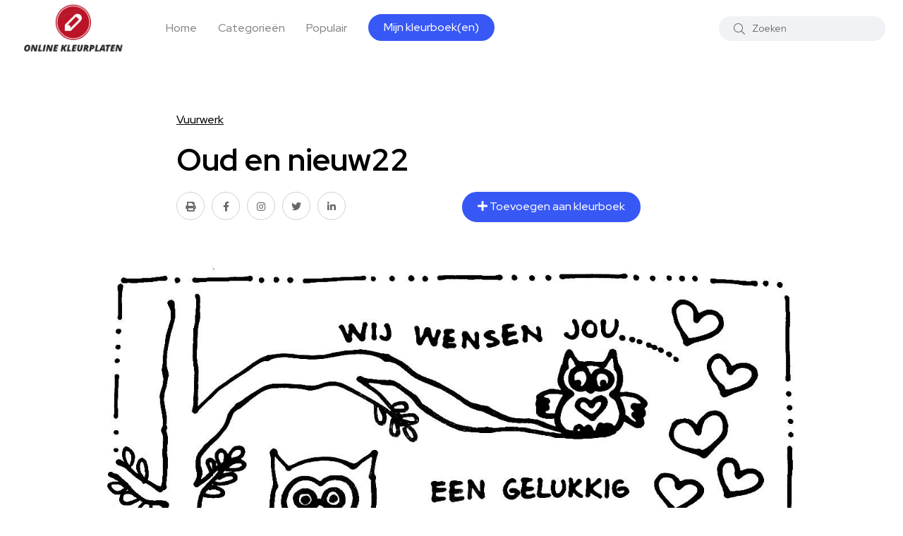

--- FILE ---
content_type: text/html; charset=UTF-8
request_url: https://kleurplaten-online.nl/vuurwerk/oud-en-nieuw22
body_size: 4580
content:
<!doctype html>
<html class="no-js" lang="nl">

<head>
    <meta charset="utf-8">
    <meta http-equiv="x-ua-compatible" content="ie=edge">
    <title>Kleurplaten Online | Kleurplaat Oud en nieuw22</title>
    <meta name="description" content="Download gratis Oud en Nieuw22 kleurplaat met vuurwerk - plezier voor jong en oud. Perfect voor feestelijke decoratie!">
    <meta name="viewport" content="width=device-width, initial-scale=1, shrink-to-fit=no">
    <!-- Favicon -->
    <link rel="shortcut icon" type="image/x-icon" href="/assets/images/favicon.png">

        <meta property="og:locale" content="nl_NL"/>
    <meta property="og:type" content="article"/>
    <meta property="og:title" content="Kleurplaten Oud en nieuw22"/>
    <meta property="og:url" content="https://kleurplaten-online.nl/vuurwerk/oud-en-nieuw22"/>
    <meta property="og:site_name" content="Kleurplaten-online.nl"/>
    <meta property="og:image" content="https://kleurplaten-online.nl/images/oud-en-nieuw22.jpg"/>
    <meta property="og:image:width" content="1628"/>
    <meta property="og:image:height" content="1238"/>
    <meta name="twitter:card" content="summary"/>
    <link rel="stylesheet" href="/assets/css/vendor/Toast.min.css">
    <!-- CSS
    ============================================ -->

    <!-- Bootstrap CSS -->
    <link rel="stylesheet" href="/assets/css/vendor/bootstrap.min.css">
    <link rel="stylesheet" href="/assets/css/vendor/font-awesome.css">
    <link rel="stylesheet" href="/assets/css/vendor/slick.css">
    <link rel="stylesheet" href="/assets/css/vendor/slick-theme.css">
    <link rel="stylesheet" href="/assets/css/vendor/base.css">
    <link rel="stylesheet" href="/assets/css/plugins/plugins.css">
    <link rel="stylesheet" href="/assets/css/style.css">

            <!-- Google tag (gtag.js) -->
        <script async src="https://www.googletagmanager.com/gtag/js?id=G-MBQKR9BDY8"></script>
        <script>
            window.dataLayer = window.dataLayer || [];

            function gtag() {
                dataLayer.push(arguments);
            }

            gtag('js', new Date());

            gtag('config', 'G-MBQKR9BDY8');
        </script>
    
</head>

<body>
<div class="main-wrapper">
    <!-- Start Header -->
<header class="header axil-header header-style-4  header-light header-sticky ">

    <div class="header-bottom">
        <div class="container">
            <div class="row justify-content-between align-items-center">
                <div class="col-xl-8 col-lg-4 col-md-4 col-12">
                    <div class="wrapper d-block d-sm-flex flex-wrap align-items-center justify-content-center justify-content-md-start">
                        <div class="logo">
                            <a href="/">
                                <img class="dark-logo" src="/assets/images/logo/logo-ok.png" alt="Kleurplaten-online.nl">
                            </a>
                        </div>
                        <div class="mainmenu-wrapper d-none d-xl-block">
                            <nav class="mainmenu-nav">
                                <!-- Start Mainmanu Nav -->
                                <ul class="mainmenu">
                                    <li><a href="/">Home</a></li>

                                    <li><a href="https://kleurplaten-online.nl/categorieen">Categorieën</a></li>

                                    <li class="menu-item-has-children megamenu-wrapper"><a href="#">Populair</a>
                                        <ul class="megamenu-sub-menu">
                                            <li class="megamenu-item">

                                                <!-- Start Verticle Nav  -->
                                                <div class="axil-vertical-nav">
                                                    <ul class="vertical-nav-menu">
                                                                                                                <li class="vertical-nav-item active ">
                                                            <a class="hover-flip-item-wrapper" href="#menutab100">
                                                                        <span class="hover-flip-item">
                                    <span data-text="Home Kleurplaten">Home Kleurplaten</span>
                                                                        </span>
                                                            </a>
                                                        </li>
                                                                                                                <li class="vertical-nav-item ">
                                                            <a class="hover-flip-item-wrapper" href="#menutab72">
                                                                        <span class="hover-flip-item">
                                    <span data-text="Hond">Hond</span>
                                                                        </span>
                                                            </a>
                                                        </li>
                                                                                                                <li class="vertical-nav-item ">
                                                            <a class="hover-flip-item-wrapper" href="#menutab31">
                                                                        <span class="hover-flip-item">
                                    <span data-text="Baby Shark">Baby Shark</span>
                                                                        </span>
                                                            </a>
                                                        </li>
                                                                                                                <li class="vertical-nav-item ">
                                                            <a class="hover-flip-item-wrapper" href="#menutab53">
                                                                        <span class="hover-flip-item">
                                    <span data-text="Planes">Planes</span>
                                                                        </span>
                                                            </a>
                                                        </li>
                                                                                                            </ul>
                                                </div>
                                                <!-- Start Verticle Nav  -->

                                                <!-- Start Verticle Menu  -->
                                                <div class="axil-vertical-nav-content">
                                                    <!-- Start One Item  -->
                                                                                                        <div class="axil-vertical-inner tab-content" id="menutab100" style="display: block  ;">
                                                        <div class="axil-vertical-single">
                                                            <div class="row">

                                                                <!-- Start Post List  -->
                                                                                                                                <div class="col-lg-3">
                                                                    <div class="content-block image-rounded">
                                                                        <div class="post-thumbnail mb--20">
                                                                            <a href="https://kleurplaten-online.nl/home-kleurplaten/home-13">
                                                                                <img class="w-100" src="/images/cache/home-13-200x130.jpg" alt="Home 13">
                                                                            </a>
                                                                        </div>
                                                                        <div class="post-content">
                                                                            <h5 class="title"><a href="https://kleurplaten-online.nl/home-kleurplaten/home-13">Home 13</a></h5>
                                                                        </div>
                                                                    </div>
                                                                </div>
                                                                                                                                <div class="col-lg-3">
                                                                    <div class="content-block image-rounded">
                                                                        <div class="post-thumbnail mb--20">
                                                                            <a href="https://kleurplaten-online.nl/home-kleurplaten/home-07">
                                                                                <img class="w-100" src="/images/cache/home-07-200x130.jpg" alt="Home 07">
                                                                            </a>
                                                                        </div>
                                                                        <div class="post-content">
                                                                            <h5 class="title"><a href="https://kleurplaten-online.nl/home-kleurplaten/home-07">Home 07</a></h5>
                                                                        </div>
                                                                    </div>
                                                                </div>
                                                                                                                                <div class="col-lg-3">
                                                                    <div class="content-block image-rounded">
                                                                        <div class="post-thumbnail mb--20">
                                                                            <a href="https://kleurplaten-online.nl/home-kleurplaten/home-08">
                                                                                <img class="w-100" src="/images/cache/home-08-200x130.jpg" alt="Home 08">
                                                                            </a>
                                                                        </div>
                                                                        <div class="post-content">
                                                                            <h5 class="title"><a href="https://kleurplaten-online.nl/home-kleurplaten/home-08">Home 08</a></h5>
                                                                        </div>
                                                                    </div>
                                                                </div>
                                                                                                                                <div class="col-lg-3">
                                                                    <div class="content-block image-rounded">
                                                                        <div class="post-thumbnail mb--20">
                                                                            <a href="https://kleurplaten-online.nl/home-kleurplaten/home-09">
                                                                                <img class="w-100" src="/images/cache/home-09-200x130.jpg" alt="Home 09">
                                                                            </a>
                                                                        </div>
                                                                        <div class="post-content">
                                                                            <h5 class="title"><a href="https://kleurplaten-online.nl/home-kleurplaten/home-09">Home 09</a></h5>
                                                                        </div>
                                                                    </div>
                                                                </div>
                                                                                                                                <!-- End Post List  -->

                                                            </div>
                                                        </div>
                                                    </div>
                                                    <!-- End One Item  -->
                                                                                                        <div class="axil-vertical-inner tab-content" id="menutab72" style="display:  none  ;">
                                                        <div class="axil-vertical-single">
                                                            <div class="row">

                                                                <!-- Start Post List  -->
                                                                                                                                <div class="col-lg-3">
                                                                    <div class="content-block image-rounded">
                                                                        <div class="post-thumbnail mb--20">
                                                                            <a href="https://kleurplaten-online.nl/hond/hond7">
                                                                                <img class="w-100" src="/images/cache/hond7-200x130.gif" alt="Hond7">
                                                                            </a>
                                                                        </div>
                                                                        <div class="post-content">
                                                                            <h5 class="title"><a href="https://kleurplaten-online.nl/hond/hond7">Hond7</a></h5>
                                                                        </div>
                                                                    </div>
                                                                </div>
                                                                                                                                <div class="col-lg-3">
                                                                    <div class="content-block image-rounded">
                                                                        <div class="post-thumbnail mb--20">
                                                                            <a href="https://kleurplaten-online.nl/hond/hond8">
                                                                                <img class="w-100" src="/images/cache/hond8-200x130.gif" alt="Hond8">
                                                                            </a>
                                                                        </div>
                                                                        <div class="post-content">
                                                                            <h5 class="title"><a href="https://kleurplaten-online.nl/hond/hond8">Hond8</a></h5>
                                                                        </div>
                                                                    </div>
                                                                </div>
                                                                                                                                <div class="col-lg-3">
                                                                    <div class="content-block image-rounded">
                                                                        <div class="post-thumbnail mb--20">
                                                                            <a href="https://kleurplaten-online.nl/hond/hond9">
                                                                                <img class="w-100" src="/images/cache/hond9-200x130.gif" alt="Hond9">
                                                                            </a>
                                                                        </div>
                                                                        <div class="post-content">
                                                                            <h5 class="title"><a href="https://kleurplaten-online.nl/hond/hond9">Hond9</a></h5>
                                                                        </div>
                                                                    </div>
                                                                </div>
                                                                                                                                <div class="col-lg-3">
                                                                    <div class="content-block image-rounded">
                                                                        <div class="post-thumbnail mb--20">
                                                                            <a href="https://kleurplaten-online.nl/hond/hond1">
                                                                                <img class="w-100" src="/images/cache/hond1-200x130.jpg" alt="Hond1">
                                                                            </a>
                                                                        </div>
                                                                        <div class="post-content">
                                                                            <h5 class="title"><a href="https://kleurplaten-online.nl/hond/hond1">Hond1</a></h5>
                                                                        </div>
                                                                    </div>
                                                                </div>
                                                                                                                                <!-- End Post List  -->

                                                            </div>
                                                        </div>
                                                    </div>
                                                    <!-- End One Item  -->
                                                                                                        <div class="axil-vertical-inner tab-content" id="menutab31" style="display:  none  ;">
                                                        <div class="axil-vertical-single">
                                                            <div class="row">

                                                                <!-- Start Post List  -->
                                                                                                                                <div class="col-lg-3">
                                                                    <div class="content-block image-rounded">
                                                                        <div class="post-thumbnail mb--20">
                                                                            <a href="https://kleurplaten-online.nl/baby-shark/babay-shark-verjaardag">
                                                                                <img class="w-100" src="/images/cache/babay-shark-verjaardag-200x130.jpg" alt="Babay Shark verjaardag">
                                                                            </a>
                                                                        </div>
                                                                        <div class="post-content">
                                                                            <h5 class="title"><a href="https://kleurplaten-online.nl/baby-shark/babay-shark-verjaardag">Babay Shark verjaardag</a></h5>
                                                                        </div>
                                                                    </div>
                                                                </div>
                                                                                                                                <div class="col-lg-3">
                                                                    <div class="content-block image-rounded">
                                                                        <div class="post-thumbnail mb--20">
                                                                            <a href="https://kleurplaten-online.nl/baby-shark/baby-shark-01">
                                                                                <img class="w-100" src="/images/cache/baby-shark-01-200x130.jpg" alt="Baby shark 01">
                                                                            </a>
                                                                        </div>
                                                                        <div class="post-content">
                                                                            <h5 class="title"><a href="https://kleurplaten-online.nl/baby-shark/baby-shark-01">Baby shark 01</a></h5>
                                                                        </div>
                                                                    </div>
                                                                </div>
                                                                                                                                <div class="col-lg-3">
                                                                    <div class="content-block image-rounded">
                                                                        <div class="post-thumbnail mb--20">
                                                                            <a href="https://kleurplaten-online.nl/baby-shark/baby-shark-02">
                                                                                <img class="w-100" src="/images/cache/baby-shark-02-200x130.jpg" alt="Baby shark 02">
                                                                            </a>
                                                                        </div>
                                                                        <div class="post-content">
                                                                            <h5 class="title"><a href="https://kleurplaten-online.nl/baby-shark/baby-shark-02">Baby shark 02</a></h5>
                                                                        </div>
                                                                    </div>
                                                                </div>
                                                                                                                                <div class="col-lg-3">
                                                                    <div class="content-block image-rounded">
                                                                        <div class="post-thumbnail mb--20">
                                                                            <a href="https://kleurplaten-online.nl/baby-shark/baby-shark-doo-doo-doo">
                                                                                <img class="w-100" src="/images/cache/baby-shark-doo-doo-doo-200x130.jpg" alt="Baby shark doo doo doo">
                                                                            </a>
                                                                        </div>
                                                                        <div class="post-content">
                                                                            <h5 class="title"><a href="https://kleurplaten-online.nl/baby-shark/baby-shark-doo-doo-doo">Baby shark doo doo doo</a></h5>
                                                                        </div>
                                                                    </div>
                                                                </div>
                                                                                                                                <!-- End Post List  -->

                                                            </div>
                                                        </div>
                                                    </div>
                                                    <!-- End One Item  -->
                                                                                                        <div class="axil-vertical-inner tab-content" id="menutab53" style="display:  none  ;">
                                                        <div class="axil-vertical-single">
                                                            <div class="row">

                                                                <!-- Start Post List  -->
                                                                                                                                <div class="col-lg-3">
                                                                    <div class="content-block image-rounded">
                                                                        <div class="post-thumbnail mb--20">
                                                                            <a href="https://kleurplaten-online.nl/planes/planes3">
                                                                                <img class="w-100" src="/images/cache/planes3-200x130.jpg" alt="Planes3">
                                                                            </a>
                                                                        </div>
                                                                        <div class="post-content">
                                                                            <h5 class="title"><a href="https://kleurplaten-online.nl/planes/planes3">Planes3</a></h5>
                                                                        </div>
                                                                    </div>
                                                                </div>
                                                                                                                                <div class="col-lg-3">
                                                                    <div class="content-block image-rounded">
                                                                        <div class="post-thumbnail mb--20">
                                                                            <a href="https://kleurplaten-online.nl/planes/planes4">
                                                                                <img class="w-100" src="/images/cache/planes4-200x130.jpg" alt="Planes4">
                                                                            </a>
                                                                        </div>
                                                                        <div class="post-content">
                                                                            <h5 class="title"><a href="https://kleurplaten-online.nl/planes/planes4">Planes4</a></h5>
                                                                        </div>
                                                                    </div>
                                                                </div>
                                                                                                                                <div class="col-lg-3">
                                                                    <div class="content-block image-rounded">
                                                                        <div class="post-thumbnail mb--20">
                                                                            <a href="https://kleurplaten-online.nl/planes/planes5">
                                                                                <img class="w-100" src="/images/cache/planes5-200x130.jpg" alt="Planes5">
                                                                            </a>
                                                                        </div>
                                                                        <div class="post-content">
                                                                            <h5 class="title"><a href="https://kleurplaten-online.nl/planes/planes5">Planes5</a></h5>
                                                                        </div>
                                                                    </div>
                                                                </div>
                                                                                                                                <div class="col-lg-3">
                                                                    <div class="content-block image-rounded">
                                                                        <div class="post-thumbnail mb--20">
                                                                            <a href="https://kleurplaten-online.nl/planes/planes6">
                                                                                <img class="w-100" src="/images/cache/planes6-200x130.jpg" alt="Planes6">
                                                                            </a>
                                                                        </div>
                                                                        <div class="post-content">
                                                                            <h5 class="title"><a href="https://kleurplaten-online.nl/planes/planes6">Planes6</a></h5>
                                                                        </div>
                                                                    </div>
                                                                </div>
                                                                                                                                <!-- End Post List  -->

                                                            </div>
                                                        </div>
                                                    </div>
                                                    <!-- End One Item  -->
                                                    
                                                </div>
                                                <!-- End Verticle Menu  -->
                                            </li>
                                        </ul>
                                    </li>

                                    <li><a href="https://kleurplaten-online.nl/mijn-kleurboeken" class="axil-button custom-button button-rounded">Mijn kleurboek(en)</a></li>
                                </ul>
                                <!-- End Mainmanu Nav -->
                            </nav>
                        </div>
                    </div>
                </div>

                <div class="col-xl-4 col-lg-8 col-md-8 col-12">
                    <div class="header-search d-flex flex-wrap align-items-center justify-content-center justify-content-md-end">
                        <form class="header-search-form d-sm-block d-none" action="https://kleurplaten-online.nl/zoeken" method="get">
                            <div class="axil-search form-group">
                                <button type="submit" class="search-button"><i class="fal fa-search"></i></button>
                                <input type="text" class="form-control" placeholder="Zoeken" name="query" value="">
                            </div>
                        </form>
                        <div class="mobile-search-wrapper d-sm-none d-block">
                            <button class="search-button-toggle"><i class="fal fa-search"></i></button>
                            <form class="header-search-form" action="https://kleurplaten-online.nl/zoeken" method="get">
                                <div class="axil-search form-group">
                                    <button type="submit" class="search-button"><i class="fal fa-search"></i></button>
                                    <input type="text" class="form-control" placeholder="Zoeken" name="query" value="">
                                </div>
                            </form>
                        </div>

                        <!-- Start Hamburger Menu  -->
                        <div class="hamburger-menu d-block d-xl-none">
                            <div class="hamburger-inner">
                                <div class="icon"><i class="fal fa-bars"></i></div>
                            </div>
                        </div>
                        <!-- End Hamburger Menu  -->
                    </div>
                </div>
            </div>
        </div>
    </div>
</header>
<!-- Start Header -->

<!-- Start Mobile Menu Area  -->
<div class="popup-mobilemenu-area">
    <div class="inner">
        <div class="mobile-menu-top">
            <div class="logo">
                <a href="https://kleurplaten-online.nl">
                    <img class="dark-logo" src="/assets/images/logo/logo-ok.png" alt="Kleurplaten-online.nl">
                </a>
            </div>
            <div class="mobile-close">
                <div class="icon">
                    <i class="fal fa-times"></i>
                </div>
            </div>
        </div>
        <ul class="mainmenu">
            <li><a href="/">Home</a></li>
            <li><a href="https://kleurplaten-online.nl/categorieen">Categorieën</a></li>
        </ul>
    </div>
</div>
<!-- End Mobile Menu Area  -->

    
    <div class="post-single-wrapper axil-section-gap bg-color-white">
        <div class="container">
            <div class="row">
                <div class="col-lg-8 offset-lg-2">
                    <!-- Start Banner Area -->
                    <div class="banner banner-single-post post-formate post-layout pb--40">
                        <div class="container">
                            <div class="row">
                                <div class="col-lg-12">
                                    <h6 class="title">
                                        <a href="https://kleurplaten-online.nl/categorie/vuurwerk" class="text-decoration-underline">Vuurwerk</a>
                                    </h6>
                                    <h1 class="title">Oud en nieuw22</h1>

                                    <div class="row">
                                        <div class="col-md-6">
                                            <div class="social-share-block">
                                                <ul class="social-icon icon-rounded-transparent md-size">
                                                    <li>
                                                        <a href="javascript:printImage('/images/oud-en-nieuw22.jpg');"><i class="fa fa-print"></i></a>
                                                    </li>
                                                    <li><a href="#"><i class="fab fa-facebook-f"></i></a></li>
                                                    <li><a href="#"><i class="fab fa-instagram"></i></a></li>
                                                    <li><a href="#"><i class="fab fa-twitter"></i></a></li>
                                                    <li><a href="#"><i class="fab fa-linkedin-in"></i></a></li>
                                                </ul>
                                            </div>
                                        </div>
                                        <div class="col-md-6">
                                            <div class="add-comment-button float-right" style="transform: matrix(1, 0, 0, 1, 0, 0);">
                                                <a class="axil-button button-rounded" href="javascript:addToColoringBook(1282)" tabindex="0">
                                                    <span>
                                                        <i class="fa fa-plus"></i> Toevoegen aan kleurboek
                                                    </span>
                                                </a>
                                            </div>
                                        </div>
                                    </div>
                                    <div class="axil-post-details">

                                        <figure class="wp-block-image alignwide text-center">
                                            <img src="/images/oud-en-nieuw22.jpg" alt="Oud en nieuw22">
                                            <figcaption>Oud en nieuw22</figcaption>
                                        </figure>
                                        <p>
                                            &quot;Download gratis kleurplaat &#039;Oud en Nieuw22&#039; met vuurwerk als thema. Laat je creativiteit de vrije loop en kleur de mooiste explosies en kleurencombinaties. Perfect voor kinderen en volwassenen die van vuurwerk houden tijdens het feest van het nieuwe jaar. Print hem nu uit en geniet van uren kleurplezier!&quot;
                                        </p>


                                        <div class="social-share-block">
                                            <ul class="social-icon icon-rounded-transparent md-size">
                                                <li>
                                                    <a href="javascript:printImage('/images/oud-en-nieuw22.jpg');"><i class="fa fa-print"></i></a>
                                                </li>
                                                <li><a href="#"><i class="fab fa-facebook-f"></i></a></li>
                                                <li><a href="#"><i class="fab fa-instagram"></i></a></li>
                                                <li><a href="#"><i class="fab fa-twitter"></i></a></li>
                                                <li><a href="#"><i class="fab fa-linkedin-in"></i></a></li>
                                            </ul>
                                        </div>


                                    </div>
                                </div>
                            </div>
                        </div>
                    </div>
                </div>
            </div>
        </div>

    </div>


    <div class="axil-categories-list axil-section-gap bg-color-grey">
        <div class="container">
            <div class="row align-items-center mb--30">
                <div class="col-lg-6 col-md-8 col-sm-8 col-12">
                    <div class="section-title">
                        <h2 class="title">Andere leuke 'Vuurwerk' kleurplaten</h2>
                    </div>
                </div>
                <div class="col-lg-6 col-md-4 col-sm-4 col-12">
                    <div class="see-all-topics text-start text-sm-end mt_mobile--20">
                        <a class="axil-link-button" href="https://kleurplaten-online.nl/categorie/vuurwerk">All Vuurwerk kleurplaten</a>
                    </div>
                </div>
            </div>
            <div class="row">
                <div class="col-lg-12">
                    <!-- Start List Wrapper  -->
                    <div class="list-categories d-flex flex-wrap">

                                                    <!-- Start Single Category  -->
                            <div class="single-cat">
                                <div class="inner">
                                    <a href="https://kleurplaten-online.nl/vuurwerk/oud-en-nieuw17">
                                        <div class="thumbnail">
                                            <img src="/images/cache/oud-en-nieuw17-540x540.gif" alt="Oud en nieuw17">
                                        </div>
                                        <div class="content">
                                            <h5 class="title">Oud en nieuw17</h5>
                                        </div>
                                    </a>
                                </div>
                            </div>
                            <!-- End Single Category  -->
                                                    <!-- Start Single Category  -->
                            <div class="single-cat">
                                <div class="inner">
                                    <a href="https://kleurplaten-online.nl/vuurwerk/mooie-siervuurpijlen">
                                        <div class="thumbnail">
                                            <img src="/images/cache/mooie-siervuurpijlen-540x540.gif" alt="Mooie siervuurpijlen">
                                        </div>
                                        <div class="content">
                                            <h5 class="title">Mooie siervuurpijlen</h5>
                                        </div>
                                    </a>
                                </div>
                            </div>
                            <!-- End Single Category  -->
                                                    <!-- Start Single Category  -->
                            <div class="single-cat">
                                <div class="inner">
                                    <a href="https://kleurplaten-online.nl/vuurwerk/oud-en-nieuw15">
                                        <div class="thumbnail">
                                            <img src="/images/cache/oud-en-nieuw15-540x540.gif" alt="Oud en nieuw15">
                                        </div>
                                        <div class="content">
                                            <h5 class="title">Oud en nieuw15</h5>
                                        </div>
                                    </a>
                                </div>
                            </div>
                            <!-- End Single Category  -->
                                                    <!-- Start Single Category  -->
                            <div class="single-cat">
                                <div class="inner">
                                    <a href="https://kleurplaten-online.nl/vuurwerk/oud-en-nieuw21">
                                        <div class="thumbnail">
                                            <img src="/images/cache/oud-en-nieuw21-540x540.jpg" alt="Oud en nieuw21">
                                        </div>
                                        <div class="content">
                                            <h5 class="title">Oud en nieuw21</h5>
                                        </div>
                                    </a>
                                </div>
                            </div>
                            <!-- End Single Category  -->
                                                    <!-- Start Single Category  -->
                            <div class="single-cat">
                                <div class="inner">
                                    <a href="https://kleurplaten-online.nl/vuurwerk/oud-en-nieuw23">
                                        <div class="thumbnail">
                                            <img src="/images/cache/oud-en-nieuw23-540x540.jpg" alt="Oud en nieuw23">
                                        </div>
                                        <div class="content">
                                            <h5 class="title">Oud en nieuw23</h5>
                                        </div>
                                    </a>
                                </div>
                            </div>
                            <!-- End Single Category  -->
                                                    <!-- Start Single Category  -->
                            <div class="single-cat">
                                <div class="inner">
                                    <a href="https://kleurplaten-online.nl/vuurwerk/oud-en-nieuw18">
                                        <div class="thumbnail">
                                            <img src="/images/cache/oud-en-nieuw18-540x540.jpg" alt="Oud en nieuw18">
                                        </div>
                                        <div class="content">
                                            <h5 class="title">Oud en nieuw18</h5>
                                        </div>
                                    </a>
                                </div>
                            </div>
                            <!-- End Single Category  -->
                        

                    </div>
                    <!-- Start List Wrapper  -->
                </div>
            </div>
        </div>
    </div>

</div>
</div>
</div>
<!-- End Post List Wrapper  -->

<!-- End Instagram Area  -->


<!-- Start Footer Area  -->
<div class="axil-footer-area axil-footer-style-1 bg-color-white">

    <!-- Start Copyright Area  -->
    <div class="copyright-area">
        <div class="container">
            <div class="row align-items-center">
                <div class="col-lg-9 col-md-12">
                    <div class="copyright-left">
                        <div class="logo">
                            <a href="/">
                                <img class="dark-logo" src="/assets/images/logo/logo-ok.png" alt="Logo Images">
                            </a>
                        </div>
                        <ul class="mainmenu justify-content-start">
                            <li>
                                <a class="hover-flip-item-wrapper" href="https://kleurplaten-online.nl/contact">
                                            <span class="hover-flip-item">
                                        <span data-text="Contact">Contact</span>
                                            </span>
                                </a>
                            </li>
                            <li>
                                <a class="hover-flip-item-wrapper" href="https://kleurplaten-online.nl/disclaimer">
                                            <span class="hover-flip-item">
                                        <span data-text="Privacy en disclaimer">Privacy en disclaimer</span>
                                            </span>
                                </a>
                            </li>
                        </ul>
                    </div>
                </div>
                <div class="col-lg-3 col-md-12">
                    <div class="copyright-right text-start text-lg-end mt_md--20 mt_sm--20">
                        <p class="b3">All Rights Reserved © 2026</p>
                    </div>
                </div>
            </div>
        </div>
    </div>
    <!-- End Copyright Area  -->
</div>
<!-- End Footer Area  -->

<!-- Start Back To Top  -->
<a id="backto-top"></a>
<!-- End Back To Top  -->

</div>

<!-- JS
============================================ -->
<!-- Modernizer JS -->
<script src="/assets/js/vendor/modernizr.min.js"></script>
<!-- jQuery JS -->
<script src="/assets/js/vendor/jquery.js"></script>
<!-- Bootstrap JS -->
<script src="/assets/js/vendor/bootstrap.min.js"></script>
<script src="/assets/js/vendor/slick.min.js"></script>
<script src="/assets/js/vendor/tweenmax.min.js"></script>
<script src="/assets/js/vendor/js.cookie.js"></script>


<!-- Main JS -->
<script src="/assets/js/main.js"></script>

    <script src="/assets/js/vendor/Toast.min.js"></script>
    <script>

        function addToColoringBook(id)
        {
            $.post('https://kleurplaten-online.nl/mijn-kleurboeken/1282', {
                _token: 'CAq9ckhOQRgCfq4UJpJ9ntmt9E3zt8PTibWIuW4F',
                id: id
            }, function (response) {
                new Toast({message: 'Kleurplaat toegevoegd!', type: 'success'});
            });
        }

        function printImage(source) {
            newWindow = window.open(source);
            newWindow.print();
        }

    </script>

</body>

</html>
